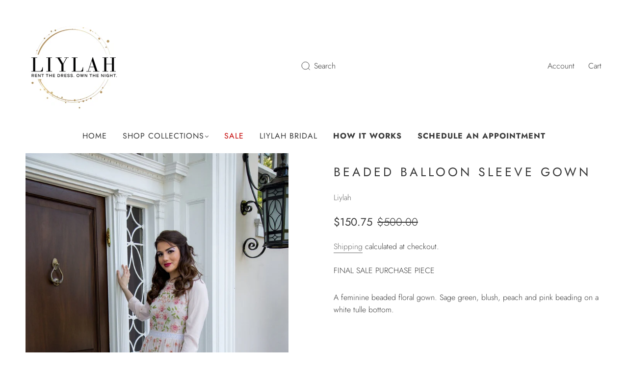

--- FILE ---
content_type: text/html; charset=UTF-8
request_url: https://demandforapps.com/aodtabs/function-settings.php
body_size: 514
content:
{"shop_status":"available","aod_enable":"No","aod_selectTag":"h2","aod_pageSelectorTag":"h2","aod_selectType":"default","aod_tabView":"view1","aod_tabHeadingHeight":"0","aod_tabTitleFontSize":"12","aod_tabTitleFontStyle":"normal","aod_tabBorderWidth":"1","aod_tabBorderRadius":"3","aod_tabContentBorderWidth":"1","aod_tabContentBorderRadius":"3","aod_activeTabTitleBgColor":"#828080","aod_activeTabTitleTextColor":"#ffffff","aod_inactiveTabBgColor":"#f1f1f1","aod_inactiveTabTextColor":"#8d8d8d","aod_tabTitleBorderColor":"#dddddd","aod_contentTabBackgroundColor":"#ffffff","aod_contentTabTextColor":"#444444","aod_contentTabBorderColor":"#dddddd","aod_tabMobileIconColor":"#333333","aod_accordionPlusClr":"#dddddd","aod_accordionMinusClr":"#dddddd","aod_accordionAlignment":"center","aod_accordionWidth":"100%","aod_staticTabs":[],"aod_staticContent":"","aod_staticEnable":"","getcoll":"$490 & Under,Friend of,Glolo basis collection - Do not delete,Green Gowns,Guests,Pink & Blush Gowns,Sample Sale,Smart Products Filter Index - Do not delete,[CloudSearch app] All products","show_desc":"No","desc_name":"Gown Description","select_template":"default"}

--- FILE ---
content_type: text/javascript; charset=utf-8
request_url: https://liylah.com/products/beaded-balloon-sleeve-gown.js
body_size: 467
content:
{"id":1346352644139,"title":"Beaded Balloon Sleeve Gown","handle":"beaded-balloon-sleeve-gown","description":"\u003cp\u003eFINAL SALE PURCHASE PIECE \u003c\/p\u003e\n\u003cp\u003eA feminine beaded floral gown. Sage green, blush, peach and pink beading on a white tulle bottom. \u003c\/p\u003e\n\u003cmeta charset=\"utf-8\"\u003e\n\u003cp\u003e \u003c\/p\u003e","published_at":"2018-06-19T15:43:03-04:00","created_at":"2018-06-19T15:45:11-04:00","vendor":"Liylah","type":"Evening Gown","tags":["10","12","2","4","8","baby pink","baby pink gown","floral gown","friend","friend of","green gown","guest","guest of","guests","light pink","misty-rose","modest gown","modest teen gown","modest tween gown","pink","pink floral gown","sale","sale collection","sale gown","sample sale","sample sale gown","summer","teenager gown","three quarters sleeve gown","tulle gown","tznius","tznius gown","tznius teen gown","tzniut gown","under 300"],"price":15075,"price_min":15075,"price_max":15075,"available":true,"price_varies":false,"compare_at_price":50000,"compare_at_price_min":50000,"compare_at_price_max":50000,"compare_at_price_varies":false,"variants":[{"id":12766879023147,"title":"2","option1":"2","option2":null,"option3":null,"sku":"","requires_shipping":true,"taxable":true,"featured_image":null,"available":true,"name":"Beaded Balloon Sleeve Gown - 2","public_title":"2","options":["2"],"price":15075,"weight":454,"compare_at_price":50000,"inventory_management":null,"barcode":"79023147","requires_selling_plan":false,"selling_plan_allocations":[]}],"images":["\/\/cdn.shopify.com\/s\/files\/1\/2656\/4344\/products\/APbeaded.jpg?v=1581355016"],"featured_image":"\/\/cdn.shopify.com\/s\/files\/1\/2656\/4344\/products\/APbeaded.jpg?v=1581355016","options":[{"name":"Size","position":1,"values":["2"]}],"url":"\/products\/beaded-balloon-sleeve-gown","media":[{"alt":"Adrianna Papell blush pink floral beaded modest gown ","id":2055761985579,"position":1,"preview_image":{"aspect_ratio":0.667,"height":1229,"width":820,"src":"https:\/\/cdn.shopify.com\/s\/files\/1\/2656\/4344\/products\/APbeaded.jpg?v=1581355016"},"aspect_ratio":0.667,"height":1229,"media_type":"image","src":"https:\/\/cdn.shopify.com\/s\/files\/1\/2656\/4344\/products\/APbeaded.jpg?v=1581355016","width":820}],"requires_selling_plan":false,"selling_plan_groups":[]}

--- FILE ---
content_type: text/javascript; charset=utf-8
request_url: https://liylah.com/products/beaded-balloon-sleeve-gown.js
body_size: 862
content:
{"id":1346352644139,"title":"Beaded Balloon Sleeve Gown","handle":"beaded-balloon-sleeve-gown","description":"\u003cp\u003eFINAL SALE PURCHASE PIECE \u003c\/p\u003e\n\u003cp\u003eA feminine beaded floral gown. Sage green, blush, peach and pink beading on a white tulle bottom. \u003c\/p\u003e\n\u003cmeta charset=\"utf-8\"\u003e\n\u003cp\u003e \u003c\/p\u003e","published_at":"2018-06-19T15:43:03-04:00","created_at":"2018-06-19T15:45:11-04:00","vendor":"Liylah","type":"Evening Gown","tags":["10","12","2","4","8","baby pink","baby pink gown","floral gown","friend","friend of","green gown","guest","guest of","guests","light pink","misty-rose","modest gown","modest teen gown","modest tween gown","pink","pink floral gown","sale","sale collection","sale gown","sample sale","sample sale gown","summer","teenager gown","three quarters sleeve gown","tulle gown","tznius","tznius gown","tznius teen gown","tzniut gown","under 300"],"price":15075,"price_min":15075,"price_max":15075,"available":true,"price_varies":false,"compare_at_price":50000,"compare_at_price_min":50000,"compare_at_price_max":50000,"compare_at_price_varies":false,"variants":[{"id":12766879023147,"title":"2","option1":"2","option2":null,"option3":null,"sku":"","requires_shipping":true,"taxable":true,"featured_image":null,"available":true,"name":"Beaded Balloon Sleeve Gown - 2","public_title":"2","options":["2"],"price":15075,"weight":454,"compare_at_price":50000,"inventory_management":null,"barcode":"79023147","requires_selling_plan":false,"selling_plan_allocations":[]}],"images":["\/\/cdn.shopify.com\/s\/files\/1\/2656\/4344\/products\/APbeaded.jpg?v=1581355016"],"featured_image":"\/\/cdn.shopify.com\/s\/files\/1\/2656\/4344\/products\/APbeaded.jpg?v=1581355016","options":[{"name":"Size","position":1,"values":["2"]}],"url":"\/products\/beaded-balloon-sleeve-gown","media":[{"alt":"Adrianna Papell blush pink floral beaded modest gown ","id":2055761985579,"position":1,"preview_image":{"aspect_ratio":0.667,"height":1229,"width":820,"src":"https:\/\/cdn.shopify.com\/s\/files\/1\/2656\/4344\/products\/APbeaded.jpg?v=1581355016"},"aspect_ratio":0.667,"height":1229,"media_type":"image","src":"https:\/\/cdn.shopify.com\/s\/files\/1\/2656\/4344\/products\/APbeaded.jpg?v=1581355016","width":820}],"requires_selling_plan":false,"selling_plan_groups":[]}